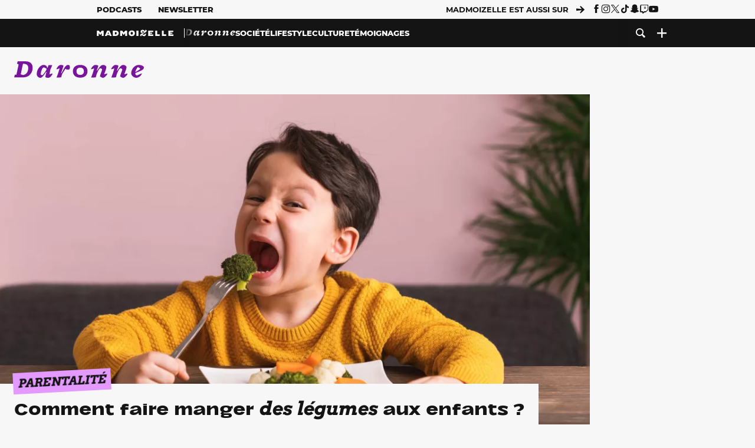

--- FILE ---
content_type: application/javascript; charset=utf-8
request_url: https://www.madmoizelle.com/wp-content/plugins/humanoid-didomi/dist/didomi-v39dce2c97b3f3a47de3b.js
body_size: 137
content:
new class{constructor(){window.didomiOnReady=window.didomiOnReady||[],window.addEventListener("DOMContentLoaded",(()=>{this.init()}))}init(){const e=this;window.didomiOnReady.push((o=>{window.humanoidRgpd.vendors.forEach((r=>{o.getObservableOnUserConsentStatusForVendor(r.vendor).subscribe((o=>{o&&document.querySelectorAll(".is-provider-"+r.slug).forEach((o=>{e.runVendorAndHideOverlay(o)}))}))})),document.querySelectorAll(".embed-consent-overlay").forEach((o=>{e.getAndDisplayInfoForVendor(o)}))})),document.querySelectorAll(".embed-consent-overlay-vendors-link").forEach((e=>{e.addEventListener("click",(()=>{window.Didomi.preferences.show("vendors")}))})),document.querySelectorAll(".embed-consent-overlay-accept-button").forEach((e=>{e.addEventListener("click",(()=>{window.Didomi.setUserAgreeToAll()}))}))}runVendorAndHideOverlay(e){const o=e;o.querySelectorAll("[data-src]").forEach((e=>{const o=e.getAttribute("data-src");e.setAttribute("src",o)})),o.querySelectorAll(".embed-consent-overlay").forEach((e=>{e.style.display="none"})),o.querySelectorAll(".embed-container--with-overlay").forEach((e=>{e.classList.remove("embed-container--with-overlay")}))}getAndDisplayInfoForVendor(e){const o=e.getAttribute("data-vendor"),r=window.Didomi.getVendorById(o);e.querySelectorAll(".js-privacy").forEach((e=>{if(Object.prototype.hasOwnProperty.call(r,"policyUrl")){const o=e;o.href=r.policyUrl,o.setAttribute("target","_blank")}else e.remove()}))}};